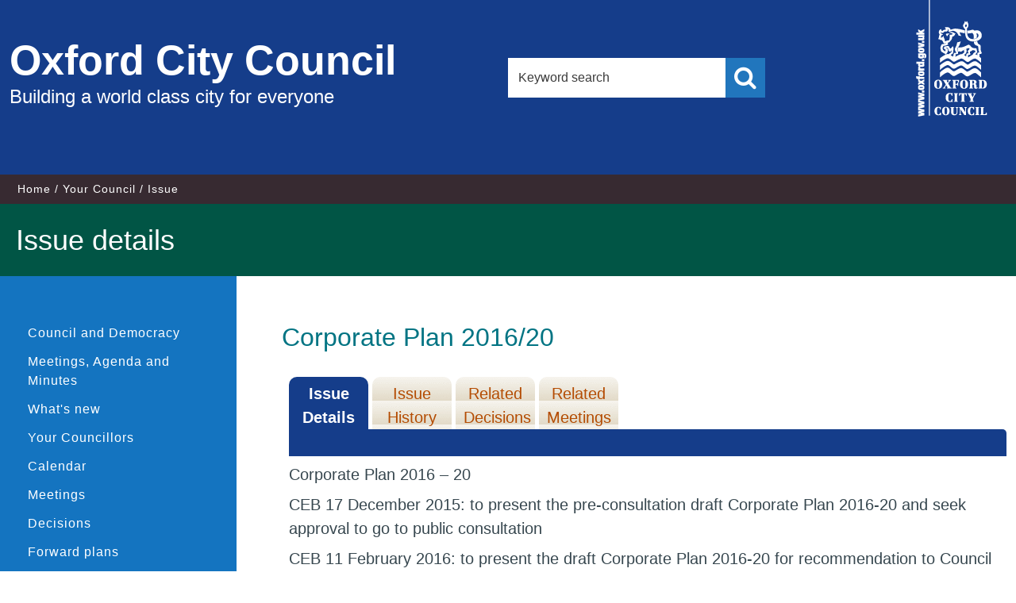

--- FILE ---
content_type: text/html; charset=utf-8
request_url: https://mycouncil.oxford.gov.uk/mgIssueHistoryHome.aspx?IId=11772&PlanId=210&RPID=0
body_size: 19102
content:
<!DOCTYPE html>



<!--[if lt IE 7]>       <html class="no-js lt-ie10 lt-ie9 lt-ie8 lt-ie7" lang="en"> <![endif]-->
<!--[if IE 7]>          <html class="no-js lt-ie10 lt-ie9 lt-ie8" lang="en"> <![endif]-->
<!--[if IE 8]>          <html class="no-js lt-ie10 lt-ie9" lang="en"> <![endif]-->
<!--[if IE 9]>          <html class="no-js lt-ie10" lang="en"> <![endif]-->
<!--[if gt IE 9]><!-->  <html class="no-js" lang="en"> <!--<![endif]-->
    <head prefix="dcterms: http://purl.org/dc/terms">
		<meta http-equiv='X-UA-Compatible' content='IE=edge, chrome=1' /><meta name="DC.title"  content="Issue details - Corporate Plan 2016/20"/>
<meta name="DC.description"  content="Full details of the issue Corporate Plan 2016/20"/>
<meta name="DC.date" scheme="W3CDTF"  content="2015-05-13"/>
<meta name="DC.date.modified" scheme="W3CDTF"  content="2015-05-13"/>
<meta name="DC.date.created" scheme="W3CDTF"  content="2015-05-13"/>
<meta name="DC.subject" scheme="eGMS.IPSV"  content="Government, politics and public administration"/>
<meta name="DC.subject" scheme="eGMS.IPSV"  content="Local government"/>
<meta name="DC.subject" scheme="eGMS.IPSV"  content="Decision making"/>

<link type="text/css" href="jquery-ui/css/Smoothness/jquery-ui-1.13.2.custom.min.css" rel="stylesheet" /> 
<link type="text/css" href="jquery-ui/Add-ons/mg.jqueryaddons.css" rel="stylesheet" /> 
        <meta charset="UTF-8"> 
        <meta name="viewport" content="width=device-width, minimum-scale=1, maximum-scale=1">
    	<link rel="alternate" type="application/rss+xml" title="RSS" href="http://www.oxford.gov.uk/rss/news">
        <link rel="search" type="application/opensearchdescription+xml" title="Oxford City Council" href="http://www.oxford.gov.uk/site/scripts/opensearch.php">
        <link rel="shortcut icon" href="SiteSpecific/images/apple-icons/favicon.ico" type="image/x-icon" />
        <link rel="apple-touch-icon" href="SiteSpecific/images/apple-icons/apple-touch-icon.png">
        <link rel="apple-touch-icon" sizes="57x57" href="SiteSpecific/images/apple-icons/apple-touch-icon-57x57.png">
        <link rel="apple-touch-icon" sizes="72x72" href="SiteSpecific/images/apple-icons/apple-touch-icon-72x72.png">
        <link rel="apple-touch-icon" sizes="76x76" href="SiteSpecific/images/apple-icons/apple-touch-icon-76x76.png">
        <link rel="apple-touch-icon" sizes="114x114" href="SiteSpecific/images/apple-icons/apple-touch-icon-114x114.png">
        <link rel="apple-touch-icon" sizes="120x120" href="SiteSpecific/images/apple-icons/apple-touch-icon-120x120.png">
        <link rel="apple-touch-icon" sizes="144x144" href="SiteSpecific/images/apple-icons/apple-touch-icon-144x144.png">
        <link rel="apple-touch-icon" sizes="152x152" href="SiteSpecific/images/apple-icons/apple-touch-icon-152x152.png">
        <link rel="apple-touch-icon" sizes="180x180" href="SiteSpecific/images/apple-icons/apple-touch-icon-180x180.png">
        <!--[if lte IE 8]>
            <link rel="stylesheet" href="SiteSpecific/styles/orbit-oldie.css">
        <![endif]--> 
        <!--[if gt IE 8]><!-->
            <link rel="stylesheet" href="SiteSpecific/styles/orbit.css">
        <!--<![endif]-->
            <link rel="stylesheet" href="SiteSpecific/styles/custom.css">
            <link rel="stylesheet" href="SiteSpecific/styles/font-awesome/css/font-awesome.min.css">
        
        <script src="SiteSpecific/js/modernizr.js"></script>
        <!--[if lt IE 9]>
        <script src="SiteSpecific/js/ie9-index.js"></script>
        <![endif]-->
        <title>Issue details - Corporate Plan 2016/20  | Oxford City Council</title>
		<link href="sitespecific/ssMgStyles.css" rel="stylesheet" type="text/css" />
		<link href="sitespecific/ssWordStyles.css" rel="stylesheet" type="text/css" />	
    </head>
    <body>

        <header class="site-header fade-in one" role="banner" id="top">
            <div class="container">
                <a href="http://www.oxford.gov.uk/info#content" rel="nofollow" class="skip-to">Skip to content</a>
                <div class="site-header__logo-wrapper">
                    <a href="http://www.oxford.gov.uk" class="site-header__logo">
                        <span class="site-header__logo-heading">Oxford City Council</span>
                        <span class="site-header__logo-text">Building a world class city for everyone</span>
                    </a>
                </div>
                
                <div class="site-header__search">
                    <form class="site-search form" action="http://www.oxford.gov.uk/site/scripts/google_results.php" method="get">
                        <div class="form__control">
                            <label class="form__label" for="search-site">Search this site</label>
                            <input class="form__field" type="search" size="18" maxlength="40" name="q" placeholder="Keyword search" id="search-site">
                            <button class="button button--primary search" type="submit" value="Search"><span class="visuallyhidden">Search</span></button>
                        </div>
                    </form>
                </div>
                
                <div class="site-header__logo__container">
                    <div class="site-header__small-logo">
                        <span class="visuallyhidden">Oxford City Council</span>   
                    </div>
                </div>
            </div>
            
            <div class="site-header__mobile__search">
                <form class="site-search form" action="http://www.oxford.gov.uk/site/scripts/google_results.php" method="get">
                    <div class="form__control">
                        <label class="form__label" for="search-site-mobile">Search this site</label>
                        <input class="form__field" type="search" size="18" maxlength="40" name="q" placeholder="Keyword search" id="search-site-mobile">
                        <button class="button button--primary search" type="submit" value="Search"><span class="visuallyhidden">Search</span></button>
                    </div>
                </form>
            </div>
        </header>

        <nav class="nav nav--breadcrumb fade-in two">
			<div class="container">
                <ol class="nav--breadcrumb__list item-list item-list--inline fade-in two">
                    <li>
						<a href="http://www.oxford.gov.uk" rel="home">Home</a>
					</li>
					<li>
						<a href="http://www.oxford.gov.uk/info/20002/your_council">Your Council</a>
					</li>
					<li><span>Issue</span></li>
                </ol>
            </div>
        </nav>

        <main class="site-main fade-in two" role="main" id="content" tabindex="-1">
            <div class="site-main__page-heading">
                <h1 class="container page-heading">Issue details</h1>
            </div>
            <div class="container">
                <div class="sidebar sidebar--primary">
                    <nav class="sidebar__section sidebar__section--primary">
                        <div class="sidebar__toggle-menu">
                            <a href="#" class="main-link">Similar content</a>
                        </div>
                        <ul class="sidebar__links item-list">
							<li><a href="https://www.oxford.gov.uk/info/20170/councillors">Council and Democracy</a></li>
							<li><a title="Link to Meetings, Agenda and Minutes" href="uucoverpage.aspx?bcr=1">Meetings, Agenda and Minutes</a></li>
							<li><a title="Link to what's new" href="mgWhatsNew.aspx?bcr=1">What's new</a></li>
							<li><a title="Link to your Councillors" href="mgMemberIndex.aspx?bcr=1&amp;VW=TABLE&amp;PIC=1">Your Councillors</a></li>
							<li><a title="Link to calendar of meetings" href="mgCalendarMonthView.aspx?GL=1&amp;bcr=1">Calendar</a></li>
							<li><a title="Link to information about committee meetings" href="ieDocHome.aspx?bcr=1">Meetings</a></li>
							<li><a title="Link to register of decisions" href="mgDelegatedDecisions.aspx?bcr=1">Decisions</a></li>
							<li><a title="Link to Forward Plans" href="mgPlansHome.aspx?bcr=1">Forward plans</a></li>
							<li><a title="Link to free text search" href="ieDocSearch.aspx?bcr=1">Search documents</a></li>
							<li><a title="Link to Subscribe to Updates" href="mgRegisterKeywordInterest.aspx?bcr=1">Subscribe to updates</a></li>
							<li><a title="Link ePetitions" href="mgePetitionListDisplay.aspx?bcr=1">ePetitions</a></li>
							<li><a title="Link to Election results" href="mgmanageelectionresults.aspx?bcr=1">Election results</a></li>
							<li><a title="Link to library of standard documents" href="ecCatDisplay.aspx?bcr=1&amp;sch=doc">Library</a></li>
							<li><a title="Link to the constitution" href="ieListMeetings.aspx?CommitteeId=477&info=1&MD=Constitution">Constitution</a></li>
							<li><a title="Partnerships and community groups" href="mgListOutsideBodiesByCategory.aspx?bcr=1">Partnerships and community groups</a></li>
							<li><a title="Link to committee structure" href="mgListCommittees.aspx?bcr=1">Committee Structure</a></li>
							<li><a title="Link to Area Forums" href="https://www.oxford.gov.uk/info/20235/area_forums/359/area_forums">Area Forums</a></li>
							<li><a title="Link to parish council details" href="mgParishCouncilDetails.aspx?LS=17&amp;SLS=3&amp;bcr=1">Parish councils</a></li>
							<li><a title="Link to your County Councillors" href="mgMemberIndex.aspx?VW=TABlE&amp;PIC=1&amp;bcr=1">County Councillors</a></li>
							<li><a title="Link to your MPs" href="mgMemberIndexMP.aspx?bcr=1">Your MPs</a></li>
							<li><a title="Link to your MEPs" href="mgMemberIndexMEP.aspx?bcr=1">Your MEPs</a></li>
						</ul>
                    </nav>
                </div>

                <div class="site-content">
                    <article>
                        <div class="editor">
							<div id="modgov">
							<h1 style='display: none;'>Issue details</h1>
				
			<div class="mgSubTitle" >	
	    <h2 class="mgSubTitleTxt">Corporate Plan 2016&#47;20</h2>
        </div>
			
<script type="text/javascript">
	if(window.$ModernGov === undefined)
	{
		Object.defineProperty(window, "$ModernGov", { value: {} });
		Object.defineProperty($ModernGov, "Settings", {value: {} });
		Object.defineProperty($ModernGov, "Translations", {value: {} });
		Object.defineProperty($ModernGov.Settings, "DisableDateTimePickers", { value: false });
Object.defineProperty($ModernGov.Settings, "RequiredLanguage", { value: -1 });

	}
</script>
	<div class="mgLinks" >

</div>
<div class="mgContent" >
<div class='mgTabArea'>
<div class="mgTabs" >
			
					<ul>
					
					<li><a  class="mgTabSelectTitleLnk"   href="mgIssueHistoryHome.aspx?IId=11772&amp;Opt=0"  title="Details&#32;tab">Issue Details</a></li>
					
					<li><a  class="mgTabUnSelectTitleLnk"   href="mgIssueHistoryChronology.aspx?IId=11772&amp;Opt=2"  title="History&#32;tab">Issue History</a></li>
					
					<li><a   class="mgTabUnSelectTitleLnk"   href="mgDecisionDetails.aspx?IId=11772&amp;Opt=1"  title="Decisions&#32;tab">Related Decisions</a></li> 
					<li><a   class="mgTabUnSelectTitleLnk"   href="ieIssueDetails.aspx?IId=11772&amp;Opt=3"  title="Items&#32;at&#32;meetings&#32;tab">Related Meetings</a></li>
					
					</ul>&nbsp;
</div>
					<p  class="mgSectionTitle"  >&nbsp;</p>
</div>

<div class="mgDetailsBlock">

		<div class="mgWordPara"><div class="WordSection1">
<p class="MsoNormal" style="margin-bottom:6.0pt">Corporate Plan
2016 &ndash; 20</p>
<p class="MsoNormal" style="margin-bottom:6.0pt">CEB 17 December
2015: to present the pre-consultation draft Corporate Plan 2016-20
and seek approval to go to public consultation</p>
<p class="MsoNormal" style="margin-bottom:6.0pt">CEB 11 February
2016: to present the draft Corporate Plan 2016-20 for
recommendation to Council</p>
<p class="MsoNormal" style="margin-bottom:6.0pt">Council 17
February 2016:<span style="">&nbsp;</span> to submit the draft
Corporate Plan 2016&ndash;20 for approval</p>
</div>
</div> 
		<div class="mgFieldGroup">		<p><span  class="mgLabel" >Decision type: </span>Key</p>
				<p><span  class="mgLabel" >Reason Key:</span> Significant effect on people living or working in at least 2 wards&#59;</p>
	
			<p><span  class="mgLabel" >Decision status: </span><span  class="mgPlanItemInForce" >Recommendations Approved</span></p>
            <p><span  class="mgLabel" >Notice of proposed decision first published: </span> 22&#47;05&#47;2015</p>
<p><span  class="mgLabel" >Decision due: </span>17 Dec 2015 by City Executive Board &#40;became Cabinet on 13 May 2019&#41; <br />Reason: meeting dates of CEB</p><p><span  class="mgLabel" >Decision due: </span>11 Feb 2016 by City Executive Board &#40;became Cabinet on 13 May 2019&#41; </p><p><span  class="mgLabel" >Decision due: </span>17 Feb 2016 by Council </p><p><span  class="mgLabel" >Lead member: </span>Corporate Strategy and Economic Development</p><p><span  class="mgLabel" >Lead director: </span></p><p><span  class="mgLabel" >Department: </span>Assistant Chief Executive&#39;s office</p><p><span  class="mgLabel" >Contact: </span>Val Johnson, Policy and Partnerships Team Leader  Email:&nbsp;<a href="mailto:vjohnson@oxford.gov.uk">vjohnson@oxford.gov.uk</a> Tel: 01865 252209.  </p> 
			<p  class="mgLabel" >Consultation process</p>
			<div class="mgWordPara">
			<div class="WordSection1">
<p class="MsoNormal">Public consultation Dec 2015 - Jan 2016</p>
</div>

			</div>
	</div><h3 class="mgSubSubTitleTxt">Decisions</h3><ul  class="mgBulletList" ><li><span class="mgDateTxt"  >21&#47;12&#47;2015</span> - <a  href="ieDecisionDetails.aspx?Id=985"  title="Link&#32;to&#32;decision&#32;details">Corporate Plan 2016-20 - Consultation</a></li><li><span class="mgDateTxt"  >12&#47;02&#47;2016</span> - <a  href="ieDecisionDetails.aspx?Id=1016"  title="Link&#32;to&#32;decision&#32;details">Corporate Plan 2016&#47;20</a></li></ul><h3 class="mgSubSubTitleTxt">Agenda items</h3><ul  class="mgBulletList" ><li><span class="mgDateTxt"  >17&#47;12&#47;2015</span> - City Executive Board &#40;became Cabinet on 13 May 2019&#41;	<a  href="ieIssueDetails.aspx?IId=11772&amp;PlanId=0&amp;Opt=3#AI9287"  title="Link&#32;to&#32;agenda&#32;item&#32;details">Corporate Plan 2016-20 - Consultation <span  class="mgHide" >17/12/2015</span></a></li><li><span class="mgDateTxt"  >02&#47;02&#47;2016</span> - Scrutiny Committee	<a  href="ieIssueDetails.aspx?IId=11772&amp;PlanId=0&amp;Opt=3#AI10199"  title="Link&#32;to&#32;agenda&#32;item&#32;details">Corporate Plan 2016 - 20 <span  class="mgHide" >02/02/2016</span></a></li><li><span class="mgDateTxt"  >11&#47;02&#47;2016</span> - City Executive Board &#40;became Cabinet on 13 May 2019&#41;	<a  href="ieIssueDetails.aspx?IId=11772&amp;PlanId=0&amp;Opt=3#AI10790"  title="Link&#32;to&#32;agenda&#32;item&#32;details">Corporate Plan 2016&#47;20 <span  class="mgHide" >11/02/2016</span></a></li><li><span class="mgDateTxt"  >17&#47;02&#47;2016</span> - Council	<a  href="ieIssueDetails.aspx?IId=11772&amp;PlanId=0&amp;Opt=3#AI9288"  title="Link&#32;to&#32;agenda&#32;item&#32;details">Corporate Plan 2016-20 <span  class="mgHide" >17/02/2016</span></a></li></ul></div>
</div>

	<p>&nbsp;</p>

<input type="hidden" value="false" id="hidIsExtLinkNewWindow" name="hidIsExtLinkNewWindow"><!--#79852 remove trailing slash-->


    <script src="edit-doc-activex.js" type="text/javascript"></script>

    <script type="text/javascript" src="jquery-ui/js/jquery-3.5.1.min.js"></script>
    <script type="text/javascript" src="jquery-ui/js/jquery-ui-1.13.2.min.js"></script>

    <script type="text/javascript">
	var mgJQuery = jQuery.noConflict(true);
        var thisFormValidator;
    </script>

    <script type="text/javascript" src="jquery-ui/json/json2.js"></script>
    <script type="text/javascript" src="jquery-ui/Add-ons/mg.jqueryaddons.min.js"></script>
    <script type="text/javascript" src="mgAjaxScripts.js"></script> 
    
	    <script type="text/javascript" src="mgGraphScripts.js"></script> 
          
    <script type="text/javascript">
        function CommonAjaxInit()
        {
            Common_DocumentReady(false, 0);	// FB16622 - Default changed from Mark T's original to 0 thereby disabling it if no value set.
        }

        mgJQuery(document).ready(CommonAjaxInit);

        //FB39842 RBFRS Website - Modern.Gov Councillors Page. JK
        mgJQuery(window).on('load', function ()
        {
            Common_WindowLoad();
        });

    </script>  

<script type="text/javascript" src='mgStarRatingScripts.js'></script>

							</div>
                        </div>
                    </article>
                </div>
				
                <div class="sidebar sidebar--secondary">
                </div>
            </div>
        </main>

        <footer class="site-footer fade-in two" role="contentinfo">
            <div class="container">
                <div class="site-footer__social">
                    <ul>
                        <li><a href="https://www.facebook.com/OxfordCityCouncil" title="Facebook"><i class="fa fa-facebook"></i><span class="visuallyhidden">Facebook</span></a></li>
                        <li><a href="http://twitter.com/oxfordcity" title="Twitter"><i class="fa fa-twitter"></i><span class="visuallyhidden">Twitter</span></a></li>
                        <li><a href="https://instagram.com/oxfordcitycouncil" title="Instagram"><i class="fa fa-instagram"></i><span class="visuallyhidden">Instagram</span></a></li>
                        <li><a href="/info/20140/communications/526/social_media" title="RSS"><i class="fa fa-rss"></i><span class="visuallyhidden">RSS</span></a></li>
                    </ul>
                </div>
                <div class="site--footer__links">
                    <ul class="item-list item-list--inline">
                        <li><a href="http://www.oxford.gov.uk/accessibility" rel="">Accessibility</a></li>
                        <li><a href="http://www.oxford.gov.uk/contact">Contact Us</a></li>
                        <li><a href="http://www.oxford.gov.uk/cookies">Cookie Policy</a></li>
                        <li><a href="http://www.oxford.gov.uk/terms">Terms &amp; Conditions</a></li>
                        <li><a href="http://www.oxford.gov.uk/site_map">Site Map</a></li>
                    </ul>
                    <p class="site-footer__rights">Copyright &copy; 2015 Oxford City Council, Town Hall, St Aldate's, Oxford, OX1 1BX</p>
                    <p class="site-footer__rights site-footer__rights--smaller">Handcrafted by <a href=" http://www.spacecraft.co.uk">Spacecraft</a>. Powered by <a href="http://www.jadu.net">Jadu Continuum</a>.</p>
                </div>
            </div>
        </footer>
        <script src="SiteSpecific/js/jquery.min.js"></script>
        <script src="SiteSpecific/js/orbit.js"></script>
        <!--[if lte IE 9]>
			<script src="SiteSpecific/js/ie8.js"></script>
		<![endif]-->
    </body>
</html>


--- FILE ---
content_type: application/javascript
request_url: https://mycouncil.oxford.gov.uk/SiteSpecific/js/orbit.js
body_size: 7331
content:
/*! matchMedia() polyfill - Test a CSS media type/query in JS. Authors & copyright (c) 2012: Scott Jehl, Paul Irish, Nicholas Zakas, David Knight. Dual MIT/BSD license */

window.matchMedia || (window.matchMedia = function() {
    "use strict";

    // For browsers that support matchMedium api such as IE 9 and webkit
    var styleMedia = (window.styleMedia || window.media);

    // For those that don't support matchMedium
    if (!styleMedia) {
        var style       = document.createElement('style'),
            script      = document.getElementsByTagName('script')[0],
            info        = null;

        style.type  = 'text/css';
        style.id    = 'matchmediajs-test';

        script.parentNode.insertBefore(style, script);

        // 'style.currentStyle' is used by IE <= 8 and 'window.getComputedStyle' for all other browsers
        info = ('getComputedStyle' in window) && window.getComputedStyle(style, null) || style.currentStyle;

        styleMedia = {
            matchMedium: function(media) {
                var text = '@media ' + media + '{ #matchmediajs-test { width: 1px; } }';

                // 'style.styleSheet' is used by IE <= 8 and 'style.textContent' for all other browsers
                if (style.styleSheet) {
                    style.styleSheet.cssText = text;
                } else {
                    style.textContent = text;
                }

                // Test if media query is true or false
                return info.width === '1px';
            }
        };
    }

    return function(media) {
        return {
            matches: styleMedia.matchMedium(media || 'all'),
            media: media || 'all'
        };
    };
}());
;(function($) {

	/**
	 * Spoofs placeholders in browsers that don't support them (eg Firefox 3)
	 * 
	 * Copyright 2011 Dan Bentley
	 * Licensed under the Apache License 2.0
	 *
	 * Author: Dan Bentley [github.com/danbentley]
	 */

	// Return if native support is available.
	if ("placeholder" in document.createElement("input")) return;

	$(document).ready(function(){
		$(':input[placeholder]').not(':password').each(function() {
			setupPlaceholder($(this));
		});

		$(':password[placeholder]').each(function() {
			setupPasswords($(this));
		});
	   
		$('form').submit(function(e) {
			clearPlaceholdersBeforeSubmit($(this));
		});
	});

	function setupPlaceholder(input) {

		var placeholderText = input.attr('placeholder');

		setPlaceholderOrFlagChanged(input, placeholderText);
		input.focus(function(e) {
			if (input.data('changed') === true) return;
			if (input.val() === placeholderText) input.val('');
		}).blur(function(e) {
			if (input.val() === '') input.val(placeholderText); 
		}).change(function(e) {
			input.data('changed', input.val() !== '');
		});
	}

	function setPlaceholderOrFlagChanged(input, text) {
		(input.val() === '') ? input.val(text) : input.data('changed', true);
	}

	function setupPasswords(input) {
		var passwordPlaceholder = createPasswordPlaceholder(input);
		input.after(passwordPlaceholder);

		(input.val() === '') ? input.hide() : passwordPlaceholder.hide();

		$(input).blur(function(e) {
			if (input.val() !== '') return;
			input.hide();
			passwordPlaceholder.show();
		});
			
		$(passwordPlaceholder).focus(function(e) {
			input.show().focus();
			passwordPlaceholder.hide();
		});
	}

	function createPasswordPlaceholder(input) {
		return $('<input>').attr({
			placeholder: input.attr('placeholder'),
			value: input.attr('placeholder'),
			id: input.attr('id'),
			readonly: true
		}).addClass(input.attr('class'));
	}

	function clearPlaceholdersBeforeSubmit(form) {
		form.find(':input[placeholder]').each(function() {
			if ($(this).data('changed') === true) return;
			if ($(this).val() === $(this).attr('placeholder')) $(this).val('');
		});
	}
})(jQuery);
;// Mobile navigation menu
var $sidebarToggleMenu = $('.sidebar__toggle-menu a'),
    $sidebarLinks = $('.sidebar__section--primary .sidebar__links');

$sidebarToggleMenu.on('click', function(e){
    e.preventDefault();
    $(this).toggleClass('active');
    $sidebarLinks.slideToggle('fast');
});

$sidebarToggleMenu.on('keyup', function(e){
    if ((e.which == 13) && ($(this).hasClass("active"))) {
        e.preventDefault();
        $sidebarLinks.find('li:first-child a').focus();
    }
});

function resetMenu() {
    if (matchMedia('(min-width: 1110px)').matches) {
        $sidebarToggleMenu.removeClass('active');
        $sidebarLinks.show();
    }
    if (matchMedia('(max-width: 1109px)').matches) {
        $sidebarToggleMenu.removeClass('active');
        $sidebarLinks.hide();
    }
}

function pretendTableCells(el) {
    var $previousButton,
        $row = $(),
        rows = [$row];

    $(el).each(function () {
        var $button = $(this);

        if ($previousButton && $button.offset().top > $previousButton.offset().top) {
            $row = $();
            rows.push($row);
        }

        $row.push($button[0]);

        $previousButton = $button;
    });

    $(rows).each(function (index, $row) {
        var heights = [],
            maxHeight;

        if ($row.length > 1) {
            $row
                .css({
                    '-webkit-transition': 'height 0s',
                    transition: 'height 0s',
                    height: ''
                })
                .each(function (index, button) {
                    heights.push($(button).outerHeight());
                });

            maxHeight = Math.max.apply(Math, heights);

            $row.innerHeight(maxHeight).css({'-webkit-transition': '', transition: ''});
        }
    });
}

function matchCellHeights() {
    if(matchMedia('(min-width: 768px)').matches) {
        $('.widget').css({height: ''});
        pretendTableCells('.widget');
    }
    else {
        $('.widget').css({height: ''});
    }
    pretendTableCells('.widget--banner--image, .widget--advert--summary');
}

$(document).ready(function(){
    matchCellHeights();
    
    // Add table wrapper and scroller classes to tables
    $('table:not(.calendar, .calendar__table)').each(function() {

        var table = $(this);
        
        $(this).wrap('<div class="table-wrapper"></div>').wrap('<div class="scroller"></div>');
        
        if (table.outerWidth() > table.parent().parent().outerWidth()) {
            table.parent().parent().addClass('has-scroll');
        }
        
        $(window).on('resize orientationchange', function() {
            if (table.outerWidth() > table.parent().parent().outerWidth()) {
                table.parent().parent().addClass('has-scroll');
            } else {
                table.parent().parent().removeClass('has-scroll');
            }
        });
        
    });
    
    // IE8
    if ($('html').hasClass('lt-ie9')) {
        $('.tasks-row .widget-width--25 li:nth-child(1)').addClass('nth-child-1');
        $('.tasks-row .widget-width--25 li:nth-child(2)').addClass('nth-child-2');
        $('.tasks-row .widget-width--25 li:nth-child(3)').addClass('nth-child-3');
        $('.tasks-row .widget-width--25 li:nth-child(4)').addClass('nth-child-4');
    }

    $('.sidr-class-form-wrapper p').append('<a class="form-close" href=""><i></i></a>');

    $('.sidr-class-form-wrapper .form-close').click(function(e) {
        e.preventDefault();
        $.sidr("close", "sidr-search");
    });

});

$(window).load(function() {
    matchCellHeights();
});

$(window).resize(function() {
    resetMenu();
    matchCellHeights();
});